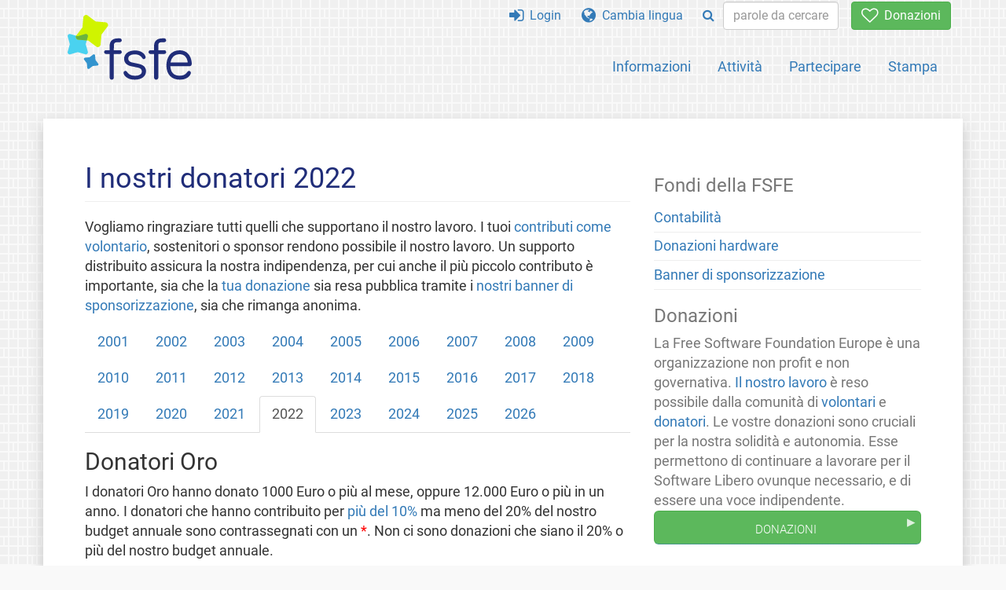

--- FILE ---
content_type: text/html; charset=UTF-8
request_url: https://fsfe.org/donate/thankgnus-2022.it.html
body_size: 4888
content:
<!DOCTYPE html>
<html lang="it" class="it no-js
      "><head><meta http-equiv="Content-Type" content="text/html; charset=utf-8"><meta name="robots" content="index, follow"><meta name="viewport" content='width=device-width, initial-scale=1.0"'><meta http-equiv="X-UA-Compatible" content="IE=edge"><link rel="stylesheet" media="all" href="/look/main.css?20230215" type="text/css"><link rel="stylesheet" media="print" href="/look/print.css" type="text/css"><link rel="icon" href="/graphics/fsfe.ico" type="image/x-icon"><link rel="apple-touch-icon" href="/graphics/touch-icon.png" type="image/png"><link rel="apple-touch-icon-precomposed" href="/graphics/touch-icon.png" type="image/png"><link rel="alternate" title="FSFE " href="/news/news.it.rss" type="application/rss+xml"><link rel="alternate" title="FSFE " href="/events/events.it.rss" type="application/rss+xml"><link type="text/html" rel="alternate" hreflang="de" lang="de" href="/donate/thankgnus-2022.de.html" title="Deutsch"><link type="text/html" rel="alternate" hreflang="en" lang="en" href="/donate/thankgnus-2022.en.html" title="English"><link type="text/html" rel="alternate" hreflang="fr" lang="fr" href="/donate/thankgnus-2022.fr.html" title="Français"><link type="text/html" rel="alternate" hreflang="it" lang="it" href="/donate/thankgnus-2022.it.html" title="Italiano"><link type="text/html" rel="alternate" hreflang="nl" lang="nl" href="/donate/thankgnus-2022.nl.html" title="Nederlands"><link type="text/html" rel="alternate" hreflang="sq" lang="sq" href="/donate/thankgnus-2022.sq.html" title="Shqip"><meta name="description" content="Vogliamo ringraziare tutti quelli che supportano il nostro lavoro. I tuoi contributi come volontario, sostenitori o sponsor rendono possibile il nostro lav..."><meta name="fediverse:creator" content="@fsfe@mastodon.social"><meta name="twitter:card" content="summary"><meta name="twitter:site" content="@fsfe"><meta name="twitter:image" content="https://fsfe.org/graphics/logo-text_square.png"><meta name="twitter:title" content="I nostri donatori 2022 - FSFE"><meta name="twitter:description" content="Vogliamo ringraziare tutti quelli che supportano il nostro lavoro. I tuoi contributi come volontario, sostenitori o sponsor rendono possibile il nostro lav..."><meta property="og:type" content="article"><meta property="og:site_name" content="FSFE - Free Software Foundation Europe"><meta property="og:image" content="https://fsfe.org/graphics/logo-text_square.png"><meta property="og:locale" content="it"><meta property="og:url" content="https://fsfe.org/donate/thankgnus-2022.html"><meta property="og:title" content="I nostri donatori 2022 - FSFE"><meta property="og:description" content="Vogliamo ringraziare tutti quelli che supportano il nostro lavoro. I tuoi contributi come volontario, sostenitori o sponsor rendono possibile il nostro lav..."><script src="/scripts/thirdparty/jquery.min.js"></script><script src="/scripts/thirdparty/modernizr.custom.65251.js"></script><title>I nostri donatori 2022 - FSFE</title></head><body class="article"><!--This file was generated by an XSLT script. Please do not edit.--><nav id="translations" class="alert"><a class="close" data-toggle="collapse" data-target="#translations" href="#">
          ×
        </a><a class="contribute-translation" href="/contribute/translators/index.it.html">Vorresti tradurre questa pagina?</a><ul><li><a href="/donate/thankgnus-2022.de.html">Deutsch</a></li><li><a href="/donate/thankgnus-2022.en.html">English</a></li><li><a href="/donate/thankgnus-2022.fr.html">Français</a></li><li>Italiano</li><li><a href="/donate/thankgnus-2022.nl.html">Nederlands</a></li><li><a href="/donate/thankgnus-2022.sq.html">Shqip</a></li></ul></nav><header id="top"><div id="masthead"><a id="logo" aria-label="FSFE Logo" href="/"><span>Free Software Foundation Europe</span></a></div><nav id="menu"><p>Vai a:</p><ul id="direct-links"><li id="direct-to-menu-list"><a href="#menu-list">Menu</a></li><li id="direct-to-content"><a href="#content">Contenuto</a></li><li id="direct-to-page-info"><a href="#page-info">Informazioni sulla pagina</a></li></ul><input type="checkbox" id="burger"><label for="burger"><i class="fa fa-bars fa-lg"></i></label><div id="menu-list"><ul><li id="menu-donate"><a href="https://my.fsfe.org/donate?referrer=https://fsfe.org/donate/thankgnus-2022.html"><i class="fa fa-heart-o fa-lg"></i> Donazioni</a></li></ul><ul id="menu-sections"><li><a href="/about/about.it.html">Informazioni</a></li><li><a href="/activities/activities.it.html">Attività</a></li><li><a href="/contribute/contribute.it.html">Partecipare</a></li><li class="visible-xs"><a href="/news/news.it.html">Ultime notizie</a></li><li class="visible-xs"><a href="/events/events.it.html">Prossimi eventi</a></li><li class="visible-xs"><a href="/news/podcast.it.html">Podcast</a></li><li><a href="/press/press.it.html">Stampa</a></li></ul><ul><li><a href="https://my.fsfe.org/"><i class="fa fa-sign-in fa-lg"></i> Login</a></li><li id="menu-translations"><a href="#translations" data-toggle="collapse" data-target="#translations"><i class="fa fa-globe fa-lg"></i> Cambia lingua</a></li><li id="menu-search-box"><form method="GET" action="/search/search.it.html"><div class="input-group"><div class="input-group-btn"><button class="btn btn-primary" type="submit" aria-label="Search"><i class="fa fa-search"></i></button></div><input placeholder="parole da cercare..." type="text" name="q" size="10" class="form-control"></div></form></li></ul></div></nav></header><div id="notifications"><div id="infobox"></div></div><main><div id="content"><h1 id="id-i-nostri-donatori-2022">I nostri donatori 2022</h1><p id="introduction">
      Vogliamo ringraziare tutti quelli che supportano il nostro lavoro. I tuoi
      <a href="/contribute/contribute.it.html">contributi come volontario</a>,
      sostenitori o sponsor rendono possibile il nostro lavoro. Un supporto
      distribuito assicura la nostra indipendenza, per cui anche il più piccolo contributo è importante, sia
      che la <a href="https://my.fsfe.org/donate">tua donazione</a> sia resa pubblica tramite i
      <a href="/about/graphics/sponsoring/sponsoring.it.html">nostri banner di sponsorizzazione</a>, sia che rimanga
      anonima.
    </p><ul class="nav nav-tabs"><li role="presentation"><a href="/donate/thankgnus-2001.it.html">2001</a></li><li role="presentation"><a href="/donate/thankgnus-2002.it.html">2002</a></li><li role="presentation"><a href="/donate/thankgnus-2003.it.html">2003</a></li><li role="presentation"><a href="/donate/thankgnus-2004.it.html">2004</a></li><li role="presentation"><a href="/donate/thankgnus-2005.it.html">2005</a></li><li role="presentation"><a href="/donate/thankgnus-2006.it.html">2006</a></li><li role="presentation"><a href="/donate/thankgnus-2007.it.html">2007</a></li><li role="presentation"><a href="/donate/thankgnus-2008.it.html">2008</a></li><li role="presentation"><a href="/donate/thankgnus-2009.it.html">2009</a></li><li role="presentation"><a href="/donate/thankgnus-2010.it.html">2010</a></li><li role="presentation"><a href="/donate/thankgnus-2011.it.html">2011</a></li><li role="presentation"><a href="/donate/thankgnus-2012.it.html">2012</a></li><li role="presentation"><a href="/donate/thankgnus-2013.it.html">2013</a></li><li role="presentation"><a href="/donate/thankgnus-2014.it.html">2014</a></li><li role="presentation"><a href="/donate/thankgnus-2015.it.html">2015</a></li><li role="presentation"><a href="/donate/thankgnus-2016.it.html">2016</a></li><li role="presentation"><a href="/donate/thankgnus-2017.it.html">2017</a></li><li role="presentation"><a href="/donate/thankgnus-2018.it.html">2018</a></li><li role="presentation"><a href="/donate/thankgnus-2019.it.html">2019</a></li><li role="presentation"><a href="/donate/thankgnus-2020.it.html">2020</a></li><li role="presentation"><a href="/donate/thankgnus-2021.it.html">2021</a></li><li role="presentation" class="active"><a href="/donate/thankgnus-2022.it.html">2022</a></li><li role="presentation"><a href="/donate/thankgnus-2023.it.html">2023</a></li><li role="presentation"><a href="/donate/thankgnus-2024.it.html">2024</a></li><li role="presentation"><a href="/donate/thankgnus-2025.it.html">2025</a></li><li role="presentation"><a href="/donate/thankgnus-2026.it.html">2026</a></li></ul><h2 id="id-donatori-oro">Donatori Oro</h2><p>
      I donatori Oro hanno donato 1000 Euro o più al mese, oppure 12.000 Euro o più in un anno.
      I donatori che hanno contribuito per <a href="/about/transparency-commitment.it.html">più del 10%</a> ma meno del 20% del nostro budget annuale sono contrassegnati con un <span style="color:red">*</span>.
      Non ci sono donazioni che siano il 20% o più del nostro budget annuale.
    </p><table class="table table-striped"><tr><td><img src="donors/google.png" alt="Google"></td><td>Google<span style="color:red">*</span></td></tr><tr><td><img src="donors/huawei.png" alt="Huawei"></td><td>Huawei</td></tr><tr><td><img src="donors/linuxhotel.png" alt="Linuxhotel Villa Vogelsang"></td><td>Linuxhotel Villa Vogelsang</td></tr><tr><td><img src="donors/openproject.png" alt="OpenProject"></td><td>OpenProject</td></tr><tr><td><img src="donors/redhat.png" alt="Red Hat"></td><td>Red Hat</td></tr><tr><td><img src="donors/siemens.png" alt="Siemens"></td><td>Siemens</td></tr><tr><td><img src="" alt="Reinhard Wiesemann"></td><td>Reinhard Wiesemann</td></tr></table><h2 id="id-donatori-argento">Donatori Argento</h2><p>
      I donatori Argento hanno donato 200 Euro o più al mese, oppure 2400 Euro o più durante l'anno.
    </p><table class="table table-striped"><tr><td><img src="donors/silver-adfinis.png" alt="Adfinis"></td><td>Adfinis</td></tr><tr><td><img src="donors/silver-avm.png" alt="AVM"></td><td>AVM</td></tr><tr><td><img src="donors/silver-credativ.png" alt="credativ"></td><td>credativ</td></tr><tr><td><img src="donors/silver-freiheit.png" alt="freiheit.com technologies"></td><td>freiheit.com technologies</td></tr><tr><td><img src="donors/silver-heinlein-support.png" alt="Heinlein Support"></td><td>Heinlein Support</td></tr><tr><td><img src="donors/silver-hp.png" alt="HP"></td><td>HP</td></tr><tr><td><img src="donors/silver-hpe.png" alt="HP Enterprise"></td><td>HP Enterprise</td></tr><tr><td><img src="donors/silver-intel.png" alt="Intel"></td><td>Intel</td></tr><tr><td><img src="donors/silver-keyfactor.png" alt="Keyfactor"></td><td>Keyfactor</td></tr><tr><td><img src="donors/silver-menzel.png" alt="Menzel IT"></td><td>Menzel IT</td></tr><tr><td><img src="donors/silver-oin.jpg" alt="Open Invention Network"></td><td>Open Invention Network</td></tr><tr><td><img src="donors/silver-otto-kekalainen.jpg" alt="Otto Kekäläinen"></td><td>Otto Kekäläinen</td></tr><tr><td><img src="donors/silver-publicplan.png" alt="publicplan GmbH"></td><td>publicplan GmbH</td></tr><tr><td><img src="donors/silver-sysmocom.png" alt="sysmocom - systems for mobile communications"></td><td>sysmocom - systems for mobile communications</td></tr><tr><td><img src="" alt="Thomas Etter"></td><td>Thomas Etter</td></tr></table><h2 id="id-donatori-bronzo">Donatori Bronzo</h2><p>
      I donatori Bronzo hanno donato 40 Euro o più al mese, oppure 480 Euro o più durante l'anno.
    </p><ul><li>Andrew T. Wilson</li><li>Arthur Schreiber</li><li>Arvena Capital</li><li>Bayern Tourismus Marketing</li><li>Björn Persson</li><li>Büchel Blech AG</li><li>Chihiro Software</li><li>Christian Wasserthal</li><li>ctrl.alt.coop</li><li>Dr. Herbert Consult GmbH</li><li>Einon Bitit Oy</li><li>Florian Snow</li><li>Florian Westphal</li><li>foo.li systeme + software</li><li>Guido Bienhaus</li><li>Guido Maria Serra (whitehat.berlin)</li><li>Hans-Christian Esperer (-01)</li><li>Heinz-Dieter Böcker</li><li>Holger Kienle</li><li>Hostsharing eG</li><li>inmedias.it</li><li>ITOMIG GmbH</li><li>Joachim Zobel</li><li>Julien Furrer</li><li>LIHAS - LinuxHaus Stuttgart</li><li>Martin F. Krafft</li><li>Mateus Araujo Borges</li><li>Matthias Köslin</li><li>Michael Dittmer</li><li>Michael Henzi</li><li>Moritz Bunkus</li><li>Morten Lind</li><li>Neuhaus-IT</li><li>Netzint GmbH</li><li>Next Level Shit</li><li>Peter van Eck</li><li>Pius Frick</li><li>Prograde AB</li><li>scvalex</li><li>Sebastian Pipping</li><li>Simon Josefsson</li><li>Stefan Begerad</li><li>Stephan Kreutzer</li><li>Stichting Petities.nl (02-)</li><li>Syslinbit</li><li>Thomas Doczkal</li><li>Timo Wagner</li><li>TNG Technology Consulting GmbH</li><li>uib gmbh</li><li>Vassilis Voreopoulos</li></ul><h2 id="id-altri-donatori">Altri donatori</h2><p>
      Vorremo anche ringraziare tutti quei donatori che hanno preferito rimanere anonimi, e le centinaia di
      donatori e sostenitori che hanno donato piccole somme, molte delle quali per diversi anni.  
      Ogni contributo finanziario, non importa quanto grande o piccolo sia, è importante per il nostro lavoro e, infatti,
      queste numerose piccole donazioni costituiscono un terzo dei nostri fondi totali.
    </p><p>
      Le donazioni hardware sono elencate sul nostro
      <a href="hardware.it.html">sito delle Donazioni hardware</a>. Qui, puoi trovare anche informazioni
      su come sostenerci tramite donazioni di hardware.
    </p></div><aside id="sidebar"><h3 id="id-fondi-della-fsfe">Fondi della FSFE</h3><ul><li><a href="/about/funds/funds.it.html">Contabilità</a></li><li><a href="/donate/hardware.it.html">Donazioni hardware</a></li><li><a href="/about/graphics/sponsoring/sponsoring.it.html">Banner di sponsorizzazione</a></li></ul><h3 class="promo">Donazioni</h3>
    La Free Software Foundation Europe è una organizzazione non profit e
    non governativa. <a href="/about/ourwork.it.html">Il nostro lavoro</a> è reso
    possibile dalla comunità di
    <a href="/contribute/contribute.it.html">volontari</a> e
    <a href="/donate/thankgnus.it.html">donatori</a>. Le vostre donazioni sono
    cruciali per la nostra solidità e autonomia. Esse permettono di continuare
    a lavorare per il Software Libero ovunque necessario, e di essere una voce indipendente.
  <a href="https://my.fsfe.org/donate" class="learn-more big-donate">Donazioni</a></aside></main><aside id="followup" class="subscribe-nl"><h2>Rimani aggiornato via email</h2><p>I nostri esperti ti informeranno sulle ultime notizie, eventi, attività e su come puoi contribuire!<span style="font-size:0.8em">
              (<a href="/about/legal/imprint.it.html#id-privacy-policy"><span style="color:white; text-decoration: underline;">Informativa sulla privacy</span></a>)
            </span></p><form class="form-inline" id="formnl" name="formnl" method="POST" action="https://my.fsfe.org/subscribe"><input type="hidden" name="language" value="it"><input type="input" style="display: none !important" name="password" tabindex="-1" autocomplete="off"><input id="yourname" name="name" type="text" required="required" placeholder="Il tuo nome"><input id="email" name="email1" type="email" required="required" placeholder="indirizzo email"><fsfe-cd-referrer-input></fsfe-cd-referrer-input><input type="hidden" name="wants_info" value="yes"><input type="hidden" name="wants_newsletter_info" value="yes"><input type="hidden" name="category" value="i"><input id="submit" type="submit" value="Iscriviti"></form></aside><nav id="direct-to-top"><a href="#top">Vai all'inizio</a></nav><footer><div id="footer-social-media"><div><p class="share-buttons footer"><a href="https://mastodon.social/@fsfe"><img src="/graphics/services/mastodon.png" alt="Mastodon" title="Mastodon"></a><a href="https://media.fsfe.org/a/fsfe/videos"><img src="/graphics/services/peertube.png" alt="Peertube" title="Peertube"></a></p></div></div><div id="page-info"><div><p>Copyright © 2001-2026 <a href="/">Free Software Foundation Europe</a>.</p><p>
    Except as otherwise noted, the content of this particular page is licensed under the <a href="https://creativecommons.org/licenses/by-sa/4.0/">Creative Commons Attribution Share-Alike 4.0 License (CC-BY-SA 4.0)</a>.
    For more information, please refer to our website content <a href="/about/license-policy.it.html">licensing policy</a>.
  </p></div><div><p><a href="/about/contact.it.html">Contattaci</a></p><p><a href="/about/jobs/index.it.html">Posti di lavoro</a></p><p><a href="/about/legal/imprint.it.html">Note legali</a></p><p><a href="/about/legal/imprint.it.html#id-privacy-policy">Informativa sulla privacy</a></p><p><a href="/about/transparency-commitment.it.html">Impegno alla trasparenza</a></p><p><a href="/about/js-licences.it.html" data-jslicense="1">Licenze JavaScript</a></p></div><div><p><a rel="nofollow" href="https://git.fsfe.org/FSFE/fsfe-website/src/branch/master/fsfe.org/donate/thankgnus-2022.it.xhtml">Codice sorgente</a></p><p><a href="/contribute/web/web.it.html">Contribuisci al team Web</a></p><p><a href="/contribute/translators/translators.it.html">Vorresti tradurre questa pagina?</a></p><p>Ringraziamo Stefano Fraccaro per questa traduzione. Si veda il <a href="/donate/thankgnus-2022.en.html">testo originale</a> di questa pagina.</p></div></div></footer><script src="/scripts/thirdparty/bootstrap.custom.js"></script></body></html>
